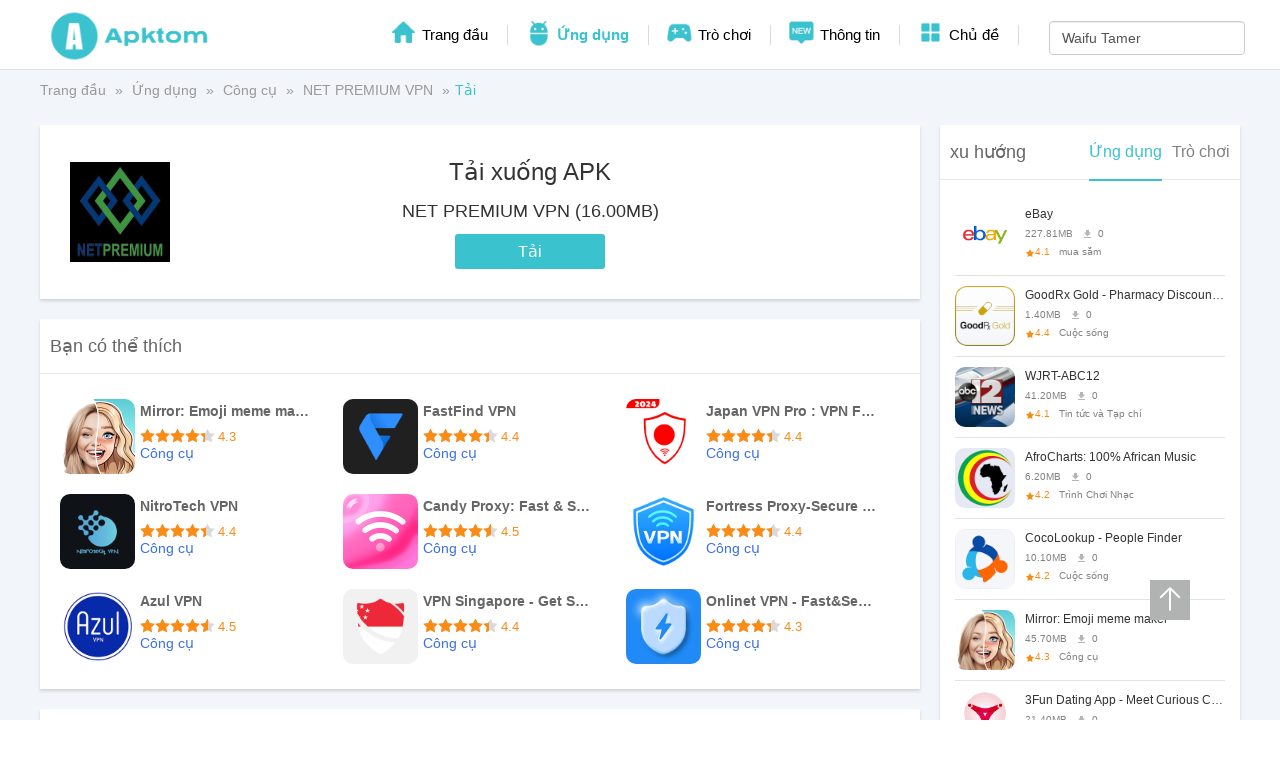

--- FILE ---
content_type: text/html; charset=UTF-8
request_url: https://apktom.com/vi/downloads/15093
body_size: 5375
content:
<!DOCTYPE html>
<html lang="vi">
<head>
    <meta charset="utf-8" />
    <title>Tải xuống NET PREMIUM VPN 2 nhanh chóng và an toàn - Apktom</title>
    <meta name="description" content="Tải xuống NET PREMIUM VPN 2 miễn phí. Tận hưởng quá trình tải xuống APK nhanh chóng và an toàn, khám phá những trải nghiệm có một không hai. Bắt đầu hành trình tải xuống đáng tin cậy ngay!" />
    <meta name="keywords" content="Tải xuống APK NET PREMIUM VPN 2, tải xuống APK NET PREMIUM VPN 2 cho Android, công cụ tải xuống APK NET PREMIUM VPN 2" />
    <meta name="og:title" content="Tải xuống NET PREMIUM VPN 2 nhanh chóng và an toàn - Apktom" />
    <script type="text/javascript">
        var redownload = "Click để tải lại";
    </script>
    <link rel="alternate" href="https://apktom.com/vi/downloads/15093" hreflang="vi" />
        <meta name="viewport" content="width=device-width, initial-scale=1.0" />
    <link rel="alternate" href="https://m.apktom.com/vi/downloads/15093" media="only screen and (max-width: 640px)" />
    <meta property="og:type" content="website" />
    <meta property="og:site_name" content="apktom" />
    <meta property="og:url" content="https://apktom.com/vi/downloads/15093" />
    <link rel="stylesheet" href="https://apktom.com/public/static/css/bootstrap.css" />
    <link rel="stylesheet" href="https://apktom.com/public/static/css/site.css" />
    <link rel="stylesheet" href="https://apktom.com/public/static/css/home.css" />
    <link rel="canonical" href="https://apktom.com/vi/downloads/15093" />
    <script src="https://apktom.com/public/static/js/jquery.js"></script>
    <script src="https://apktom.com/public/static/js/bootstrap.js"></script>
    <script src="https://apktom.com/public/static/js/site.js"></script>
    <script async src="https://www.googletagmanager.com/gtag/js?id=G-CS99VN0LLT"></script>
    <script>
        window.dataLayer=window.dataLayer||[];
        function gtag(){dataLayer.push(arguments);}
        gtag('js',new Date());
        gtag('config','G-CS99VN0LLT');
    </script>
    <script type="application/ld+json">
            {
                "@context": "http://schema.org",
                "@type": "WebSite",
                "name": "apktom",
                "url": "https://apktom.com/vi/",
                "potentialAction": {
                    "@type": "SearchAction",
                    "target": "https://apktom.com/vi/search?q={search_term_string}",
                    "query-input": "required name=search_term_string"
                }
            }
    </script>

    <script type="application/ld+json">
        {
          "@context": "https://schema.org",
          "@type": "BreadcrumbList",
          "itemListElement": [{
            "@type": "ListItem",
            "position": 1,
            "name": "Trang đầu",
            "item": "https://apktom.com/vi"
          },{
            "@type": "ListItem",
            "position": 2,
            "name": "Ứng dụng",
            "item": "https://apktom.com/vi/apps"
          },{
            "@type": "ListItem",
            "position": 3,
            "name": "Công cụ",
            "item": "https://apktom.com/vi/apps/2-1-1"
          },{
            "@type": "ListItem",
            "position": 4,
            "name": "NET PREMIUM VPN",
            "item": " https://apktom.com/vi/apps/15093"
          },{
            "@type": "ListItem",
            "position": 5,
            "name": "Tải",
            "item": " https://apktom.com/vi/downloads/15093"
          }]
        }
    </script>
    <script type="application/ld+json">
    {
        "@context": "http://schema.org",
        "@type": "MobileApplication",
        "name": "NET PREMIUM VPN",
        "image": "https://img.apktom.com/upload/202407/24/3dc190pW5Y7BCkK.png",
        "datePublished": "2024-07-24",
        "applicationCategory": "Công cụ",
        "operatingSystem": "Android",
        "screenshot": "https://img.apktom.com/upload/202407/24/c3fe4RwDA0yMNWz.webp",
        "softwareVersion": "2",
        "aggregateRating": {
            "@type": "AggregateRating",
            "ratingValue": "4.1",
            "ratingCount": "84"
        },
        "offers": {
            "@type": "Offer",
            "price": "0.00",
            "priceCurrency": "USD"
        }

    }
    </script>
    </head>
<header>
    <div class="head">
        <div class="logo">
            <a title="Apktom" href="https://apktom.com/vi">
                <img style="width:180px;height:68px" alt="Apktom" src="https://apktom.com/public/static/images/Apktom-PC.png" />
            </a>
        </div>
        <div class="top-menu">
            <nav class="nav">
                <ul class="nav-list">
                    <li class="item ">
                        <a class="item-word" href="https://apktom.com/vi">
                            <span class="menu-icon icon-main"></span>
                            Trang đầu                        </a>
                    </li>
                    <li class="item active">
                        <a class="item-word" href="https://apktom.com/vi/apps">
                            <span class="menu-icon icon-app"></span>
                            Ứng dụng                        </a>
                    </li>
                    <li class="item ">
                        <a class="item-word" href="https://apktom.com/vi/games">
                            <span class="menu-icon icon-game"></span>
                            Trò chơi                        </a>
                    </li>
                    <li class="item ">
                        <a class="item-word" href="https://apktom.com/vi/news">
                            <span class="menu-icon icon-blog"></span>
                            Thông tin                        </a>
                    </li>
                    <li class="item ">
                        <a class="item-word" href="https://apktom.com/vi/topic">
                            <span class="menu-icon icon-topics"></span>
                            Chủ đề                        </a>
                    </li>
                                        <li class="item">
                        <form class="navbar-form navbar-right search-page-search-form" action="https://apktom.com/vi/search" role="search" method="get">
                            <div class="form-group">
                                <input type="text" value="Waifu Tamer" class="form-control keyword js-keyword special" name="q" autocomplete="off" data-page="home" placeholder="Waifu Tamer" />
                            </div>
                        </form>
                        <div class="search-suggestion js-search-suggestion" data-url="/search-suggestion/0">
                            <div class="header-suggestion suggestion-list"></div>
                        </div>
                    </li>
                </ul>
            </nav>
        </div>
    </div>
</header><div class="body-content body-content-in">
    <input type="hidden" id="base_url" value="https://apktom.com/">
    <input type="hidden" id="id" value="15093">
    <input type="hidden" class="hidden_input" name="lang" id="lang" value="vi">
    <input type="hidden" id="type" value="game">
    <div class="container" style="width: 1200px; padding: 0">
        <!-- breakcrumb begin -->

        <div class="page-section breadcrumb-section">
            <ol class="breadcrumb">
                <li>
                    <a href="https://apktom.com/vi"> Trang đầu</a>
                </li>
                <li>
                    <a href="https://apktom.com/vi/apps">Ứng dụng</a>
                </li>
                <li>
                    <a href="https://apktom.com/vi/apps/2-1-1">Công cụ</a>
                </li>
                <li>
                    <a href="https://apktom.com/vi/apps/15093">NET PREMIUM VPN</a>
                </li>
                <li class="active">Tải</li>
            </ol>
        </div>
        <!-- breakcrumb end -->

        <div class="pc-wrap downloading">
            <div class="pc-left">
                <div class="sextion-box downloading-content display-flex align-items-center">
                    <img src="https://img.apktom.com/upload/202407/24/3dc190pW5Y7BCkK.png" alt="NET PREMIUM VPN APK" height="100px" width="100px" />

                    <div class="downloading-info flex-1">
                        <h1 class="down-dian">
                            Tải xuống APK                            <span class="dotting" style="display: none"></span>
                            <h1 class="down-apk-name">NET PREMIUM VPN (16.00MB)</h1>
                        </h1>
                        <div class="downlinks" data-appid="31772" data-appname="Frost Forge" style="cursor: pointer">Tải</div>
                    </div>
                </div>

                <!-- start -->

                <div class="section">
                    <div class="section-title">
                        <h2 class="single-title">Bạn có thể thích</h2>
                    </div>

                    <div class="panel-bd">
                        <ul class="section-content">

                            
                            <li class="item">
                                <div class="app-item-column">
                                    <a class="app-inner" href="https://apktom.com/vi/apps/24304">
                                        <div class="pic">
                                            <img src="https://img.apktom.com/upload/202410/14/651bdG09i2TKX1D.webp" alt="Mirror: Emoji meme maker APK" />
                                        </div>
                                        <div class="info">
                                            <p class="name">Mirror: Emoji meme maker</p>
                                            <div class="other">
                                                <div class="stars">
                                                    <span class="score" style="width: 86%"></span>
                                                    <span class="star">4.3</span>
                                                    <span class="category">Công cụ</span>
                                                </div>
                                            </div>

                                            <div class="down">
                                                <span class="js_link_downloading"> Download APK </span>
                                            </div>
                                        </div>
                                    </a>
                                </div>
                            </li>
                            
                            <li class="item">
                                <div class="app-item-column">
                                    <a class="app-inner" href="https://apktom.com/vi/apps/23904">
                                        <div class="pic">
                                            <img src="https://img.apktom.com/upload/202409/30/9d4c0YQmR7xtPIn.png" alt="FastFind VPN APK" />
                                        </div>
                                        <div class="info">
                                            <p class="name">FastFind VPN</p>
                                            <div class="other">
                                                <div class="stars">
                                                    <span class="score" style="width: 88%"></span>
                                                    <span class="star">4.4</span>
                                                    <span class="category">Công cụ</span>
                                                </div>
                                            </div>

                                            <div class="down">
                                                <span class="js_link_downloading"> Download APK </span>
                                            </div>
                                        </div>
                                    </a>
                                </div>
                            </li>
                            
                            <li class="item">
                                <div class="app-item-column">
                                    <a class="app-inner" href="https://apktom.com/vi/apps/23903">
                                        <div class="pic">
                                            <img src="https://img.apktom.com/upload/202409/30/90a20XmfuIpL1C6.jpg" alt="Japan VPN Pro : VPN For Japan APK" />
                                        </div>
                                        <div class="info">
                                            <p class="name">Japan VPN Pro : VPN For Japan</p>
                                            <div class="other">
                                                <div class="stars">
                                                    <span class="score" style="width: 88%"></span>
                                                    <span class="star">4.4</span>
                                                    <span class="category">Công cụ</span>
                                                </div>
                                            </div>

                                            <div class="down">
                                                <span class="js_link_downloading"> Download APK </span>
                                            </div>
                                        </div>
                                    </a>
                                </div>
                            </li>
                            
                            <li class="item">
                                <div class="app-item-column">
                                    <a class="app-inner" href="https://apktom.com/vi/apps/23902">
                                        <div class="pic">
                                            <img src="https://img.apktom.com/upload/202409/30/942eeBpvKnkGEb3.png" alt="NitroTech VPN APK" />
                                        </div>
                                        <div class="info">
                                            <p class="name">NitroTech VPN</p>
                                            <div class="other">
                                                <div class="stars">
                                                    <span class="score" style="width: 88%"></span>
                                                    <span class="star">4.4</span>
                                                    <span class="category">Công cụ</span>
                                                </div>
                                            </div>

                                            <div class="down">
                                                <span class="js_link_downloading"> Download APK </span>
                                            </div>
                                        </div>
                                    </a>
                                </div>
                            </li>
                            
                            <li class="item">
                                <div class="app-item-column">
                                    <a class="app-inner" href="https://apktom.com/vi/apps/23901">
                                        <div class="pic">
                                            <img src="https://img.apktom.com/upload/202409/30/08362wsz7JUOqKn.webp" alt="Candy Proxy: Fast & Safe VPN APK" />
                                        </div>
                                        <div class="info">
                                            <p class="name">Candy Proxy: Fast & Safe VPN</p>
                                            <div class="other">
                                                <div class="stars">
                                                    <span class="score" style="width: 90%"></span>
                                                    <span class="star">4.5</span>
                                                    <span class="category">Công cụ</span>
                                                </div>
                                            </div>

                                            <div class="down">
                                                <span class="js_link_downloading"> Download APK </span>
                                            </div>
                                        </div>
                                    </a>
                                </div>
                            </li>
                            
                            <li class="item">
                                <div class="app-item-column">
                                    <a class="app-inner" href="https://apktom.com/vi/apps/23900">
                                        <div class="pic">
                                            <img src="https://img.apktom.com/upload/202409/30/5f0bbf5CsO2xnZl.png" alt="Fortress Proxy-Secure VPN APK" />
                                        </div>
                                        <div class="info">
                                            <p class="name">Fortress Proxy-Secure VPN</p>
                                            <div class="other">
                                                <div class="stars">
                                                    <span class="score" style="width: 88%"></span>
                                                    <span class="star">4.4</span>
                                                    <span class="category">Công cụ</span>
                                                </div>
                                            </div>

                                            <div class="down">
                                                <span class="js_link_downloading"> Download APK </span>
                                            </div>
                                        </div>
                                    </a>
                                </div>
                            </li>
                            
                            <li class="item">
                                <div class="app-item-column">
                                    <a class="app-inner" href="https://apktom.com/vi/apps/23899">
                                        <div class="pic">
                                            <img src="https://img.apktom.com/upload/202409/30/0f791H5VLReh1wA.png" alt="Azul VPN APK" />
                                        </div>
                                        <div class="info">
                                            <p class="name">Azul VPN</p>
                                            <div class="other">
                                                <div class="stars">
                                                    <span class="score" style="width: 90%"></span>
                                                    <span class="star">4.5</span>
                                                    <span class="category">Công cụ</span>
                                                </div>
                                            </div>

                                            <div class="down">
                                                <span class="js_link_downloading"> Download APK </span>
                                            </div>
                                        </div>
                                    </a>
                                </div>
                            </li>
                            
                            <li class="item">
                                <div class="app-item-column">
                                    <a class="app-inner" href="https://apktom.com/vi/apps/23896">
                                        <div class="pic">
                                            <img src="https://img.apktom.com/upload/202409/30/125b3DxudgGhqKS.png" alt="VPN Singapore - Get SG IP APK" />
                                        </div>
                                        <div class="info">
                                            <p class="name">VPN Singapore - Get SG IP</p>
                                            <div class="other">
                                                <div class="stars">
                                                    <span class="score" style="width: 88%"></span>
                                                    <span class="star">4.4</span>
                                                    <span class="category">Công cụ</span>
                                                </div>
                                            </div>

                                            <div class="down">
                                                <span class="js_link_downloading"> Download APK </span>
                                            </div>
                                        </div>
                                    </a>
                                </div>
                            </li>
                            
                            <li class="item">
                                <div class="app-item-column">
                                    <a class="app-inner" href="https://apktom.com/vi/apps/23895">
                                        <div class="pic">
                                            <img src="https://img.apktom.com/upload/202409/30/c02d0ErZKNQOCJm.png" alt="Onlinet VPN - Fast&Secure APK" />
                                        </div>
                                        <div class="info">
                                            <p class="name">Onlinet VPN - Fast&Secure</p>
                                            <div class="other">
                                                <div class="stars">
                                                    <span class="score" style="width: 86%"></span>
                                                    <span class="star">4.3</span>
                                                    <span class="category">Công cụ</span>
                                                </div>
                                            </div>

                                            <div class="down">
                                                <span class="js_link_downloading"> Download APK </span>
                                            </div>
                                        </div>
                                    </a>
                                </div>
                            </li>
                            
                        </ul>
                    </div>
                </div>

                <!-- end -->
                <!-- start -->

                <div class="section">
                    <div class="section-title">
                        <h2 class="single-title">Đề xuất tải xuống</h2>
                    </div>

                    <div class="panel-bd">
                        <ul class="section-content">


                            
                            <li class="item">
                                <div class="app-item-column">
                                    <a class="app-inner" href="https://apktom.com/vi/apps/24309">
                                        <div class="pic">
                                            <img src="https://img.apktom.com/upload/202410/14/c9115iEDPbJgvtk.webp" alt="eBay APK" />
                                        </div>
                                        <div class="info">
                                            <p class="name">eBay</p>
                                            <div class="other">
                                                <div class="stars">
                                                    <span class="score" style="width: 82%"></span>
                                                    <span class="star">4.1</span>
                                                    <span class="category">mua sắm</span>
                                                </div>
                                            </div>

                                            <div class="down">
                                                <span class="js_link_downloading"> Tải xuống APK </span>
                                            </div>
                                        </div>
                                    </a>
                                </div>
                            </li>
                            
                            <li class="item">
                                <div class="app-item-column">
                                    <a class="app-inner" href="https://apktom.com/vi/apps/24308">
                                        <div class="pic">
                                            <img src="https://img.apktom.com/upload/202410/14/79bb9Io4tEa7Q2e.webp" alt="GoodRx Gold - Pharmacy Discount Card APK" />
                                        </div>
                                        <div class="info">
                                            <p class="name">GoodRx Gold - Pharmacy Discount Card</p>
                                            <div class="other">
                                                <div class="stars">
                                                    <span class="score" style="width: 88%"></span>
                                                    <span class="star">4.4</span>
                                                    <span class="category">Cuộc sống</span>
                                                </div>
                                            </div>

                                            <div class="down">
                                                <span class="js_link_downloading"> Tải xuống APK </span>
                                            </div>
                                        </div>
                                    </a>
                                </div>
                            </li>
                            
                            <li class="item">
                                <div class="app-item-column">
                                    <a class="app-inner" href="https://apktom.com/vi/apps/24307">
                                        <div class="pic">
                                            <img src="https://img.apktom.com/upload/202410/14/ad06bN6RnTl801x.webp" alt="WJRT-ABC12 APK" />
                                        </div>
                                        <div class="info">
                                            <p class="name">WJRT-ABC12</p>
                                            <div class="other">
                                                <div class="stars">
                                                    <span class="score" style="width: 82%"></span>
                                                    <span class="star">4.1</span>
                                                    <span class="category">Tin tức và Tạp chí</span>
                                                </div>
                                            </div>

                                            <div class="down">
                                                <span class="js_link_downloading"> Tải xuống APK </span>
                                            </div>
                                        </div>
                                    </a>
                                </div>
                            </li>
                            
                            <li class="item">
                                <div class="app-item-column">
                                    <a class="app-inner" href="https://apktom.com/vi/apps/24306">
                                        <div class="pic">
                                            <img src="https://img.apktom.com/upload/202410/14/da1d2qgGYJTfFIe.webp" alt="AfroCharts: 100% African Music APK" />
                                        </div>
                                        <div class="info">
                                            <p class="name">AfroCharts: 100% African Music</p>
                                            <div class="other">
                                                <div class="stars">
                                                    <span class="score" style="width: 84%"></span>
                                                    <span class="star">4.2</span>
                                                    <span class="category">Trình Chơi Nhạc</span>
                                                </div>
                                            </div>

                                            <div class="down">
                                                <span class="js_link_downloading"> Tải xuống APK </span>
                                            </div>
                                        </div>
                                    </a>
                                </div>
                            </li>
                            
                            <li class="item">
                                <div class="app-item-column">
                                    <a class="app-inner" href="https://apktom.com/vi/apps/24305">
                                        <div class="pic">
                                            <img src="https://img.apktom.com/upload/202410/14/d9eebA08c24R13l.webp" alt="CocoLookup - People Finder APK" />
                                        </div>
                                        <div class="info">
                                            <p class="name">CocoLookup - People Finder</p>
                                            <div class="other">
                                                <div class="stars">
                                                    <span class="score" style="width: 84%"></span>
                                                    <span class="star">4.2</span>
                                                    <span class="category">Cuộc sống</span>
                                                </div>
                                            </div>

                                            <div class="down">
                                                <span class="js_link_downloading"> Tải xuống APK </span>
                                            </div>
                                        </div>
                                    </a>
                                </div>
                            </li>
                            
                            <li class="item">
                                <div class="app-item-column">
                                    <a class="app-inner" href="https://apktom.com/vi/apps/24304">
                                        <div class="pic">
                                            <img src="https://img.apktom.com/upload/202410/14/651bdG09i2TKX1D.webp" alt="Mirror: Emoji meme maker APK" />
                                        </div>
                                        <div class="info">
                                            <p class="name">Mirror: Emoji meme maker</p>
                                            <div class="other">
                                                <div class="stars">
                                                    <span class="score" style="width: 86%"></span>
                                                    <span class="star">4.3</span>
                                                    <span class="category">Công cụ</span>
                                                </div>
                                            </div>

                                            <div class="down">
                                                <span class="js_link_downloading"> Tải xuống APK </span>
                                            </div>
                                        </div>
                                    </a>
                                </div>
                            </li>
                            
                            <li class="item">
                                <div class="app-item-column">
                                    <a class="app-inner" href="https://apktom.com/vi/apps/23914">
                                        <div class="pic">
                                            <img src="https://img.apktom.com/upload/202409/30/1e9ffzeCD9O4VEx.png" alt="3Fun Dating App - Meet Curious Couples & Singles APK" />
                                        </div>
                                        <div class="info">
                                            <p class="name">3Fun Dating App - Meet Curious Couples & Singles</p>
                                            <div class="other">
                                                <div class="stars">
                                                    <span class="score" style="width: 82%"></span>
                                                    <span class="star">4.1</span>
                                                    <span class="category">Liên lạc</span>
                                                </div>
                                            </div>

                                            <div class="down">
                                                <span class="js_link_downloading"> Tải xuống APK </span>
                                            </div>
                                        </div>
                                    </a>
                                </div>
                            </li>
                            
                            <li class="item">
                                <div class="app-item-column">
                                    <a class="app-inner" href="https://apktom.com/vi/apps/23913">
                                        <div class="pic">
                                            <img src="https://img.apktom.com/upload/202409/30/11308d5hGH0i6nP.png" alt="Sugar Daddy Dating App - Sudy APK" />
                                        </div>
                                        <div class="info">
                                            <p class="name">Sugar Daddy Dating App - Sudy</p>
                                            <div class="other">
                                                <div class="stars">
                                                    <span class="score" style="width: 88%"></span>
                                                    <span class="star">4.4</span>
                                                    <span class="category">Liên lạc</span>
                                                </div>
                                            </div>

                                            <div class="down">
                                                <span class="js_link_downloading"> Tải xuống APK </span>
                                            </div>
                                        </div>
                                    </a>
                                </div>
                            </li>
                            
                            <li class="item">
                                <div class="app-item-column">
                                    <a class="app-inner" href="https://apktom.com/vi/apps/23912">
                                        <div class="pic">
                                            <img src="https://img.apktom.com/upload/202409/30/99ae0Q4DChZaBXH.png" alt="POPCORN: Flirt. Chat. Hot Date APK" />
                                        </div>
                                        <div class="info">
                                            <p class="name">POPCORN: Flirt. Chat. Hot Date</p>
                                            <div class="other">
                                                <div class="stars">
                                                    <span class="score" style="width: 88%"></span>
                                                    <span class="star">4.4</span>
                                                    <span class="category">Liên lạc</span>
                                                </div>
                                            </div>

                                            <div class="down">
                                                <span class="js_link_downloading"> Tải xuống APK </span>
                                            </div>
                                        </div>
                                    </a>
                                </div>
                            </li>
                            
                        </ul>
                    </div>
                </div>
                <!-- end -->
            </div>

            <div class="pc-right">
                <div class="sextion-box category-model category-double-model">
                    <div class="header-title display-flex align-items-center">
                        <div class="title">xu hướng</div>
                        <div class="tab display-flex">
                            <div class="tab-item js_list_tab tab-active" data-name="1">Ứng dụng</div>

                            <div class="tab-item js_list_tab" data-name="2">Trò chơi</div>
                        </div>
                    </div>
                    <ul class="app-list js_list_1">
                        
                        <li class="app-item">
                            <div class="app-item-row">
                                <a class="app-inner" href="https://apktom.com/vi/apps/24309">
                                    <div class="pic">
                                        <img src="https://img.apktom.com/upload/202410/14/c9115iEDPbJgvtk.webp" alt="eBay APK" />
                                    </div>
                                    <div class="info">
                                        <p class="name">eBay</p>
                                        <p class="other"><span class="size">227.81MB</span><span class="count">0</span></p>
                                        <p class="other"><span class="star">4.1</span><span class="category">mua sắm</span></p>
                                    </div>
                                </a>
                            </div>
                        </li>
                        
                        <li class="app-item">
                            <div class="app-item-row">
                                <a class="app-inner" href="https://apktom.com/vi/apps/24308">
                                    <div class="pic">
                                        <img src="https://img.apktom.com/upload/202410/14/79bb9Io4tEa7Q2e.webp" alt="GoodRx Gold - Pharmacy Discount Card APK" />
                                    </div>
                                    <div class="info">
                                        <p class="name">GoodRx Gold - Pharmacy Discount Card</p>
                                        <p class="other"><span class="size">1.40MB</span><span class="count">0</span></p>
                                        <p class="other"><span class="star">4.4</span><span class="category">Cuộc sống</span></p>
                                    </div>
                                </a>
                            </div>
                        </li>
                        
                        <li class="app-item">
                            <div class="app-item-row">
                                <a class="app-inner" href="https://apktom.com/vi/apps/24307">
                                    <div class="pic">
                                        <img src="https://img.apktom.com/upload/202410/14/ad06bN6RnTl801x.webp" alt="WJRT-ABC12 APK" />
                                    </div>
                                    <div class="info">
                                        <p class="name">WJRT-ABC12</p>
                                        <p class="other"><span class="size">41.20MB</span><span class="count">0</span></p>
                                        <p class="other"><span class="star">4.1</span><span class="category">Tin tức và Tạp chí</span></p>
                                    </div>
                                </a>
                            </div>
                        </li>
                        
                        <li class="app-item">
                            <div class="app-item-row">
                                <a class="app-inner" href="https://apktom.com/vi/apps/24306">
                                    <div class="pic">
                                        <img src="https://img.apktom.com/upload/202410/14/da1d2qgGYJTfFIe.webp" alt="AfroCharts: 100% African Music APK" />
                                    </div>
                                    <div class="info">
                                        <p class="name">AfroCharts: 100% African Music</p>
                                        <p class="other"><span class="size">6.20MB</span><span class="count">0</span></p>
                                        <p class="other"><span class="star">4.2</span><span class="category">Trình Chơi Nhạc</span></p>
                                    </div>
                                </a>
                            </div>
                        </li>
                        
                        <li class="app-item">
                            <div class="app-item-row">
                                <a class="app-inner" href="https://apktom.com/vi/apps/24305">
                                    <div class="pic">
                                        <img src="https://img.apktom.com/upload/202410/14/d9eebA08c24R13l.webp" alt="CocoLookup - People Finder APK" />
                                    </div>
                                    <div class="info">
                                        <p class="name">CocoLookup - People Finder</p>
                                        <p class="other"><span class="size">10.10MB</span><span class="count">0</span></p>
                                        <p class="other"><span class="star">4.2</span><span class="category">Cuộc sống</span></p>
                                    </div>
                                </a>
                            </div>
                        </li>
                        
                        <li class="app-item">
                            <div class="app-item-row">
                                <a class="app-inner" href="https://apktom.com/vi/apps/24304">
                                    <div class="pic">
                                        <img src="https://img.apktom.com/upload/202410/14/651bdG09i2TKX1D.webp" alt="Mirror: Emoji meme maker APK" />
                                    </div>
                                    <div class="info">
                                        <p class="name">Mirror: Emoji meme maker</p>
                                        <p class="other"><span class="size">45.70MB</span><span class="count">0</span></p>
                                        <p class="other"><span class="star">4.3</span><span class="category">Công cụ</span></p>
                                    </div>
                                </a>
                            </div>
                        </li>
                        
                        <li class="app-item">
                            <div class="app-item-row">
                                <a class="app-inner" href="https://apktom.com/vi/apps/23914">
                                    <div class="pic">
                                        <img src="https://img.apktom.com/upload/202409/30/1e9ffzeCD9O4VEx.png" alt="3Fun Dating App - Meet Curious Couples & Singles APK" />
                                    </div>
                                    <div class="info">
                                        <p class="name">3Fun Dating App - Meet Curious Couples & Singles</p>
                                        <p class="other"><span class="size">21.40MB</span><span class="count">0</span></p>
                                        <p class="other"><span class="star">4.1</span><span class="category">Liên lạc</span></p>
                                    </div>
                                </a>
                            </div>
                        </li>
                        
                        <li class="app-item">
                            <div class="app-item-row">
                                <a class="app-inner" href="https://apktom.com/vi/apps/23913">
                                    <div class="pic">
                                        <img src="https://img.apktom.com/upload/202409/30/11308d5hGH0i6nP.png" alt="Sugar Daddy Dating App - Sudy APK" />
                                    </div>
                                    <div class="info">
                                        <p class="name">Sugar Daddy Dating App - Sudy</p>
                                        <p class="other"><span class="size">49.50MB</span><span class="count">0</span></p>
                                        <p class="other"><span class="star">4.4</span><span class="category">Liên lạc</span></p>
                                    </div>
                                </a>
                            </div>
                        </li>
                        
                        <li class="app-item">
                            <div class="app-item-row">
                                <a class="app-inner" href="https://apktom.com/vi/apps/23912">
                                    <div class="pic">
                                        <img src="https://img.apktom.com/upload/202409/30/99ae0Q4DChZaBXH.png" alt="POPCORN: Flirt. Chat. Hot Date APK" />
                                    </div>
                                    <div class="info">
                                        <p class="name">POPCORN: Flirt. Chat. Hot Date</p>
                                        <p class="other"><span class="size">26.60MB</span><span class="count">0</span></p>
                                        <p class="other"><span class="star">4.4</span><span class="category">Liên lạc</span></p>
                                    </div>
                                </a>
                            </div>
                        </li>
                        
                        <li class="app-item">
                            <div class="app-item-row">
                                <a class="app-inner" href="https://apktom.com/vi/apps/23911">
                                    <div class="pic">
                                        <img src="https://img.apktom.com/upload/202409/30/8dff75pqVNxSPB7.png" alt="Adult Video Dating & Dirty Chat Rooms — Video Live APK" />
                                    </div>
                                    <div class="info">
                                        <p class="name">Adult Video Dating & Dirty Chat Rooms — Video Live</p>
                                        <p class="other"><span class="size">18.60MB</span><span class="count">0</span></p>
                                        <p class="other"><span class="star">4</span><span class="category">Liên lạc</span></p>
                                    </div>
                                </a>
                            </div>
                        </li>
                        

                    </ul>
                    <ul class="app-list js_list_2" style="display: none">
                        
                        <li class="app-item">
                            <div class="app-item-row">
                                <a class="app-inner" href="https://apktom.com/vi/games/23889">
                                <div class="pic">
                                    <img src="https://img.apktom.com/upload/202409/28/2e90bXs9kZjr7qV.png" alt="Champagne Slot APK" />
                                </div>
                                <div class="info">
                                    <p class="name">Champagne Slot</p>
                                    <p class="other"><span class="size">21.40MB</span><span class="count">0</span></p>
                                    <p class="other"><span class="star">4.1</span><span class="category">Đánh bài</span></p>
                                </div>
                                </a>
                            </div>
                        </li>
                        
                        <li class="app-item">
                            <div class="app-item-row">
                                <a class="app-inner" href="https://apktom.com/vi/games/23888">
                                <div class="pic">
                                    <img src="https://img.apktom.com/upload/202409/28/d760dlwULkVNJuo.png" alt="Slots Unicorn - Free Casino APK" />
                                </div>
                                <div class="info">
                                    <p class="name">Slots Unicorn - Free Casino</p>
                                    <p class="other"><span class="size">54.70MB</span><span class="count">0</span></p>
                                    <p class="other"><span class="star">4.3</span><span class="category">Đánh bài</span></p>
                                </div>
                                </a>
                            </div>
                        </li>
                        
                        <li class="app-item">
                            <div class="app-item-row">
                                <a class="app-inner" href="https://apktom.com/vi/games/23887">
                                <div class="pic">
                                    <img src="https://img.apktom.com/upload/202409/28/86a35Nz8A6uIEf5.png" alt="Olympus Slots | Slot Machine APK" />
                                </div>
                                <div class="info">
                                    <p class="name">Olympus Slots | Slot Machine</p>
                                    <p class="other"><span class="size">17.70MB</span><span class="count">0</span></p>
                                    <p class="other"><span class="star">4.5</span><span class="category">Đánh bài</span></p>
                                </div>
                                </a>
                            </div>
                        </li>
                        
                        <li class="app-item">
                            <div class="app-item-row">
                                <a class="app-inner" href="https://apktom.com/vi/games/23881">
                                <div class="pic">
                                    <img src="https://img.apktom.com/upload/202409/30/df751XLbYHmIOU1.png" alt="777 Fruit Slot - Cherry Master APK" />
                                </div>
                                <div class="info">
                                    <p class="name">777 Fruit Slot - Cherry Master</p>
                                    <p class="other"><span class="size">31.70MB</span><span class="count">0</span></p>
                                    <p class="other"><span class="star">4.1</span><span class="category">Đánh bài</span></p>
                                </div>
                                </a>
                            </div>
                        </li>
                        
                        <li class="app-item">
                            <div class="app-item-row">
                                <a class="app-inner" href="https://apktom.com/vi/games/23880">
                                <div class="pic">
                                    <img src="https://img.apktom.com/upload/202409/30/593f14gBfutdFcP.png" alt="Super Models Slot Machines APK" />
                                </div>
                                <div class="info">
                                    <p class="name">Super Models Slot Machines</p>
                                    <p class="other"><span class="size">43.70MB</span><span class="count">0</span></p>
                                    <p class="other"><span class="star">4.1</span><span class="category">Đánh bài</span></p>
                                </div>
                                </a>
                            </div>
                        </li>
                        
                        <li class="app-item">
                            <div class="app-item-row">
                                <a class="app-inner" href="https://apktom.com/vi/games/23879">
                                <div class="pic">
                                    <img src="https://img.apktom.com/upload/202409/30/1df6eAz27sSTy6r.png" alt="Fruts - Slot APK" />
                                </div>
                                <div class="info">
                                    <p class="name">Fruts - Slot</p>
                                    <p class="other"><span class="size">5.20MB</span><span class="count">0</span></p>
                                    <p class="other"><span class="star">4.1</span><span class="category">Đánh bài</span></p>
                                </div>
                                </a>
                            </div>
                        </li>
                        
                        <li class="app-item">
                            <div class="app-item-row">
                                <a class="app-inner" href="https://apktom.com/vi/games/23878">
                                <div class="pic">
                                    <img src="https://img.apktom.com/upload/202409/30/a8d77SYJ34nz7Uu.png" alt="SlotsKing APK" />
                                </div>
                                <div class="info">
                                    <p class="name">SlotsKing</p>
                                    <p class="other"><span class="size">99.60MB</span><span class="count">0</span></p>
                                    <p class="other"><span class="star">4.3</span><span class="category">Đánh bài</span></p>
                                </div>
                                </a>
                            </div>
                        </li>
                        
                        <li class="app-item">
                            <div class="app-item-row">
                                <a class="app-inner" href="https://apktom.com/vi/games/23877">
                                <div class="pic">
                                    <img src="https://img.apktom.com/upload/202409/30/8682ahqXZ23tdV9.png" alt="Deuces Wild Poker OFFLINE FREE APK" />
                                </div>
                                <div class="info">
                                    <p class="name">Deuces Wild Poker OFFLINE FREE</p>
                                    <p class="other"><span class="size">44.40MB</span><span class="count">0</span></p>
                                    <p class="other"><span class="star">4.1</span><span class="category">Đánh bài</span></p>
                                </div>
                                </a>
                            </div>
                        </li>
                        
                        <li class="app-item">
                            <div class="app-item-row">
                                <a class="app-inner" href="https://apktom.com/vi/games/23876">
                                <div class="pic">
                                    <img src="https://img.apktom.com/upload/202409/30/9b681jgAlQ3dMfS.png" alt="777 Slots Casino Classic Slots APK" />
                                </div>
                                <div class="info">
                                    <p class="name">777 Slots Casino Classic Slots</p>
                                    <p class="other"><span class="size">137.30MB</span><span class="count">0</span></p>
                                    <p class="other"><span class="star">4.2</span><span class="category">Đánh bài</span></p>
                                </div>
                                </a>
                            </div>
                        </li>
                        
                        <li class="app-item">
                            <div class="app-item-row">
                                <a class="app-inner" href="https://apktom.com/vi/games/23875">
                                <div class="pic">
                                    <img src="https://img.apktom.com/upload/202409/30/a1bfbs4uLXmEbjK.png" alt="Slots Epic APK" />
                                </div>
                                <div class="info">
                                    <p class="name">Slots Epic</p>
                                    <p class="other"><span class="size">75.20MB</span><span class="count">0</span></p>
                                    <p class="other"><span class="star">4.4</span><span class="category">Đánh bài</span></p>
                                </div>
                                </a>
                            </div>
                        </li>
                        

                    </ul>

                    <div class="double-footer">
                        <a href="https://apktom.com/vi/apps" class="more-link js_link_1">Thêm »</a>
                        <a href="https://apktom.com/vi/games" class="more-link js_link_2" style="display: none">Thêm »</a>
                    </div>
                </div>
            </div>
        </div>

        <div class="jump-to-top">
  <a href="javascript:void(0)" id="btn-jump">
    <img src="https://apktom.com/public/static/picture/jump-top.png" alt="Top" title="Jump to top" />
  </a>
</div>
</div>
</div>
<footer class="footer">
  <div class="site-map">
    <div class="container">
      <div class="footer-content">
        <div class="legal">
          <div class="title">Về chúng tôi</div>
          <ul>
            <li>
              <a rel="nofollow" href="https://apktom.com/aboutus">Về chúng tôi</a>
            </li>
            <!--<li>-->
              <!--<a rel="nofollow" href="https://apktom.com/contactus">liên hệ chúng tôi</a>-->
            <!--</li>-->

          </ul>
        </div>
        <div class="social-media">
          <div class="title">liên hệ chúng tôi</div>
          <ul>
            <li>
              <a rel="nofollow" href="#" title="E - mail">
                <img src="https://apktom.com/public/static/picture/email.png" />
                <p>E-mail</p>
              </a>
            </li>
          </ul>
        </div>
        <div class="legal">
          <div class="title">Copyright</div>
          <ul>
            <li>
              <a rel="nofollow" href="https://apktom.com/dmca">(DMCA) Tuyên bố miễn trừ trách nhiệm</a>
            </li>

          </ul>
        </div>

      </div>
    </div>
  </div>
  <div style="color: #fff;" class="copyright">Copyright &copy; 2015-2026 All rights reserved&nbsp;&nbsp;&nbsp;&nbsp;<a href="/cdn-cgi/l/email-protection" class="__cf_email__" data-cfemail="e5848991848c978c9196818b878d81d4a58288848c89cb868a88">[email&#160;protected]</a></div>
</footer>
<body>
<script data-cfasync="false" src="/cdn-cgi/scripts/5c5dd728/cloudflare-static/email-decode.min.js"></script><script defer src="https://static.cloudflareinsights.com/beacon.min.js/vcd15cbe7772f49c399c6a5babf22c1241717689176015" integrity="sha512-ZpsOmlRQV6y907TI0dKBHq9Md29nnaEIPlkf84rnaERnq6zvWvPUqr2ft8M1aS28oN72PdrCzSjY4U6VaAw1EQ==" data-cf-beacon='{"version":"2024.11.0","token":"7ca1bcbc771e4c89b2f09130ae21e1c9","r":1,"server_timing":{"name":{"cfCacheStatus":true,"cfEdge":true,"cfExtPri":true,"cfL4":true,"cfOrigin":true,"cfSpeedBrain":true},"location_startswith":null}}' crossorigin="anonymous"></script>
</html>

--- FILE ---
content_type: application/javascript; charset=utf-8
request_url: https://apktom.com/public/static/js/site.js
body_size: 2036
content:
function isMobile() {
  return /Android|webOS|iPhone|iPod|BlackBerry/i.test(navigator.userAgent)
}
isMobile() && !location.host.indexOf('apktom') && (location.href = location.href.replace('//apktom', '//m.apktom'));


$(function () {
  var NineApps = {
    init: function () {
      // $("body").lazyload();
      if ($("#carousel-home-left").length > 0) {
        $("#carousel-home-left").carousel({
          interval: 4000,
        });
        // Enable Carousel Controls
        $(".left").click(function () {
          $("#carousel-home-left").carousel("prev");
        });
        $(".right").click(function () {
          $("#carousel-home-left").carousel("next");
        });
        $("#carousel-home-right").carousel({
          interval: false,
        });
      }
      this.clientHeight = document.documentElement.clientHeight;
      this.jumpTop();
      this.scrollOnePage(); // Scroll one screen to display the back to top button
    },
    jumpTop: function () {
      $("#btn-jump").click(function () {
        $("html,body").animate({ scrollTop: 0 }, "fast");
      });
    },

    scrollOnePage: function () {
      window.onscroll = function () {
        var dtop = document.documentElement.scrollTop;
        if (dtop >= 500) {
          $("#btn-jump").fadeIn();
        } else {
          $("#btn-jump").fadeOut();
        }
      };
    },
  };

  var Nav = {
    element: $(".nav-section"),
    slideUpTimeoutId: null,
    slideDownTimeoutId: null,
    init: function () {
      if (this.element.size() <= 0) {
        return;
      }
      this.initEvent();
    },
    initEvent: function () {
      var self = this;
      $(".item.apps,.item.games,.tag-categories-nav", this.element).on("mouseenter", function () {
        if (self.slideUpTimeoutId) {
          clearTimeout(self.slideUpTimeoutId);
        }
        if ($(this).hasClass("apps")) {
          $(".item.apps,.item.games").removeClass("hover");
          $(this).addClass("hover");
          if (!$(".apps-tags", self.element).is(":visible")) {
            $(".apps-tags", self.element).css("display", "block");
            $(".games-tags", self.element).css("display", "none");
            $(".top-tags-nav .category-items-nav .item.on").removeClass("on");
            $(".top-tags-nav .category-items-nav .item").eq(0).addClass("on");
            $(".apps-tags .row", self.element).removeClass("block");
            //if($(".apps-tags .row.block",self.element).size() <= 0){
            $(".apps-tags .row", self.element).eq(0).addClass("block");
            //}
          }
        } else if ($(this).hasClass("games")) {
          $(".item.apps,.item.games").removeClass("hover");
          $(this).addClass("hover");
          if (!$(".games-tags", self.element).is(":visible")) {
            $(".apps-tags", self.element).css("display", "none");
            $(".games-tags", self.element).css("display", "block");
            $(".top-tags-nav .category-items-nav .item.on").removeClass("on");
            $(".top-tags-nav .category-items-nav .item").eq(0).addClass("on");
            $(".games-tags .row", self.element).removeClass("block");
            //if($(".games-tags .row.block",self.element).size() <= 0){
            $(".games-tags .row", self.element).eq(0).addClass("block");
            //}
          }
        }
        self.slideDownTimeoutId = setTimeout(function () {
          $(".tag-categories-nav").show();
        }, 100);
      });
      $(".item.apps,.item.games,.tag-categories-nav", this.element).on("mouseleave", function () {
        //console.log(event);
        if (self.slideDownTimeoutId) {
          clearTimeout(self.slideDownTimeoutId);
        }
        self.slideUpTimeoutId = setTimeout(function () {
          $(".item.apps,.item.games").removeClass("hover");
          $(".tag-categories-nav").hide();
        }, 100);
      });
      $(".category-items-nav > li", this.element).on("click", function () {
        if ($(this).hasClass("on")) {
          return;
        }
        $(".category-items-nav > li", this.element).removeClass("on");
        $(this).addClass("on");
        var index = $(this).index() - 1;
        if ($(".apps-tags", self.element).is(":visible")) {
          $(".apps-tags > .row", self.element).removeClass("block");
          $(".apps-tags > .row", self.element).eq(index).addClass("block");
        } else {
          $(".games-tags > .row", self.element).removeClass("block");
          $(".games-tags > .row", self.element).eq(index).addClass("block");
        }
      });
    },
  };

  //Display and hide tag lists on the tag details page
  $tags = $(".tag-categories-section");
  $tags_button = $(".tag-categories-button");
  if ($tags.size() > 0 && $tags_button.size() > 0) {
    $tags_button.on("click", function () {
      if ($tags.is(":visible")) {
        $tags.slideUp();
      } else {
        $tags.slideDown();
      }
    });
    $(".tag-categories-section .category-items .item").on("click", function () {
      $(this).parent().find(".item").removeClass("on");
      $(this).addClass("on");
      var index = $(this).index();
      $(".tag-categories-section .tags.row").css("display", "none");
      $(".tag-categories-section .tags.row").eq(index).css("display", "block");
    });
  }

  if ($(".seo-keywords.phones-list .seo-keywords-all-link").size() > 0) {
    $(".seo-keywords.phones-list .seo-keywords-all-link").on("click", function () {
      $(".seo-keywords.phones-list .seo-keywords-content").css("height", "auto");
    });
  }

  NineApps.init();
  Nav.init();

  window.onload = function () {
    const languageToggle = document.querySelector(".js_hover_lang");
    const languageList = document.querySelector(".lang-menu");

    if (languageToggle) {
      languageToggle.addEventListener("click", () => {
        console.log(1);
        languageList.classList.toggle("show");
      });
    }
    
  };
});

$(function () {
  $(".js_list_tab").click(function () {
      var name = $(this).data("name");
      var oName = +name === 1 ? 2 : 1;
      $(this).addClass("tab-active").siblings().removeClass("tab-active");
      $(".js_list_" + name).show();
      $(".js_list_" + oName).hide();

      $(".js_link_" + name).show();
      $(".js_link_" + oName).hide();
  });
});

$(function () {
  var dotting = document.querySelector(".dotting");
  $(".downlinks").on("click", function () {
      doDown();
      downing();
  });
  function doDown() {
      var dowp = document.querySelector(".downlinks");
      dotting.style.display = "inline-block";
      dowp.classList.add("gray");
      dowp.innerText = `5 ...`;
      dowp.style.pointerEvents = "none";
      let count = 4;
      const countdown = setInterval(function () {
          dowp.innerText = count + " ...";
          count--;
          if (count < 0) {
              clearInterval(countdown);
              dowp.innerText = redownload;
              dowp.classList.remove("gray");
              dowp.style.pointerEvents = "auto";
          }
      }, 1000);
  }
  function downing(){
      var appid = $('#id').val();
      var lang = $("#lang").val();
      var BaseUrl = $("#base_url").val();
      var data = {};
      if (!appid || isNaN(appid)) return;
      $.getJSON(BaseUrl + '/downs/info_url?callback=?', {
          "id": appid,
           lang:lang
      }, function (r) {
          if (r && r.status == 'success') {
              data = r.data;
          }
          if (data.url) {
              if (data.report) {
                  var i = new Image();
                  i.src = data.report;
                  i.click()
              }

              var filename = getFileName(data.url);
              countDown();
              downloadFile(data.url, filename);
              // location.href = data.url;
              // window.open(data.url, '_self', 'download')
          } else {

          }
      });
      return false
  }
  function countDown() {
      var pdata = window.pdata || {};
      var id = $("#id").val();
      var name = $("#type").val();
      var BaseUrl = $("#base_url").val();
      if (typeof pdata !== 'undefined' && id && name) {
          var classify = pdata.classify;
          if(['game','information'].indexOf(name)>=0) {
              if(name=='game' && classify==2) {
                  name = 'soft';
              }
              var i = new Image();
              i.src = BaseUrl + "/ajax/stat?type=down&name="+name+"&id="+id;
              i.click();
          }
      }
  }

  function downloadFile(url, fileName) {
      var link = document.createElement('a');
      link.href = url;
      link.download = fileName;
      link.style.display = 'none';
      document.body.appendChild(link);
      link.click();
      document.body.removeChild(link);
  }

  /**
   * Get the file name based on the file URL
   * @param url File url
   */
  function getFileName(url) {
      var num = url.lastIndexOf('/') + 1
      var fileName = url.substring(num)
      //Separate the parameters from the file name
      fileName = decodeURI(fileName.split("?")[0]);
      return fileName;
  }
});
